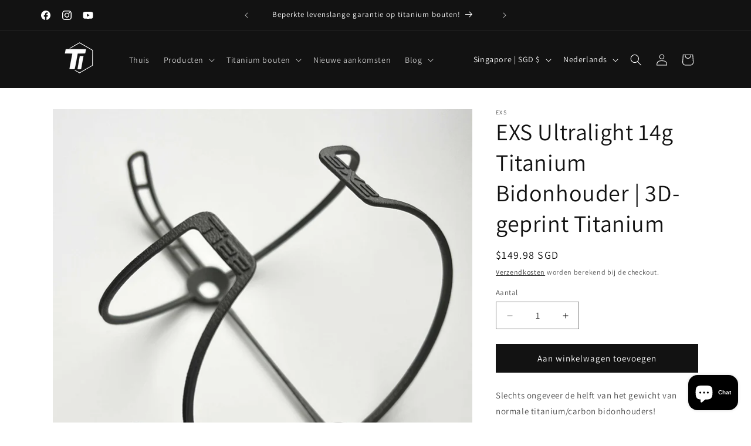

--- FILE ---
content_type: text/html; charset=UTF-8
request_url: https://www.stilyoapps.com/reconvert/reconvert_script_tags.php?shop=f4f698-2.myshopify.com&store_client_id=WGJ2d0JHTUtKV0lUSmVMdXJjb2cvZz09
body_size: 0
content:
{"result":"success","security_token":"$2y$10$Qeu5mV9tePsqObo\/U10p2uDoT.7YatpC9jSdjg1TbWRZYMBZN.ntS"}

--- FILE ---
content_type: text/javascript; charset=utf-8
request_url: https://tipartstitanium.com/nl/products/3d-print-titanium-ultra-light-bottle-cage-12-2gram-climbing-machine-essential-exs-cycling-roadbike-gravel-mtb.js
body_size: 1765
content:
{"id":8894526030124,"title":"EXS Ultralight 14g Titanium Bidonhouder | 3D-geprint Titanium","handle":"3d-print-titanium-ultra-light-bottle-cage-12-2gram-climbing-machine-essential-exs-cycling-roadbike-gravel-mtb","description":"\u003cp\u003e Slechts ongeveer de helft van het gewicht van normale titanium\/carbon bidonhouders!\u003c\/p\u003e\n\n\u003cp\u003e Door titanium in 3D te printen, kunt u flexibel materiaal optimaliseren en elimineren, terwijl de benodigde sterkte voor een uitzonderlijk product behouden blijft.\u003c\/p\u003e\n\n\u003cp\u003e \u003cstrong\u003e[Pre-order - Levertijd ongeveer 2 weken]\u003c\/strong\u003e\u003c\/p\u003e\n\n\u003cp\u003e \u003cspan\u003e----------------------------\u003cbr\u003e \u003cstrong\u003eFuncties\u003c\/strong\u003e\u003c\/span\u003e\u003c\/p\u003e\n\n\u003cp\u003e - Ontwikkeld en getest om voldoende klemkracht te garanderen voor grote bidons, waardoor \u003cstrong\u003estabiliteit en duurzaamheid worden gegarandeerd, zelfs bij sterke trillingen.\u003c\/strong\u003e\u003c\/p\u003e\n\n\u003cp\u003e - \u003cstrong\u003eLaag profielontwerp\u003c\/strong\u003e met verzonken bouten om de algehele uitstulping ten opzichte van het frame te verlagen en zo een superieure esthetiek te creëren.\u003c\/p\u003e\n\n\u003cp dir=\"ltr\"\u003e \u003cspan\u003e----------------------------\u003cbr\u003e \u003cstrong\u003eVerenigbaarheid\u003c\/strong\u003e\u003cbr\u003e\u003c\/span\u003e\u003c\/p\u003e\n\n\u003cp dir=\"ltr\"\u003e De meeste fietsframes die op de markt verkrijgbaar zijn\u003c\/p\u003e\n\n\u003cp dir=\"ltr\"\u003e \u003cspan\u003e----------------------------\u003cbr\u003e \u003cb\u003eWat zit er in de doos?\u003c\/b\u003e\u003c\/span\u003e\u003c\/p\u003e\n\n\u003cp dir=\"ltr\"\u003e - 1x Ultralichte titanium bidonhouder\u003c\/p\u003e\n\n\u003cp dir=\"ltr\"\u003e - 2x Standaard Titanium Verzonken Schroef\u003c\/p\u003e\n\n \u003cp dir=\"ltr\"\u003eAls u liever mooiere schroeven gebruikt dan de standaardschroeven - \u003ca href=\"https:\/\/tipartstitanium.com\/products\/titanium-cage-screw-for-ultralight-bottle-cage-8g-ti-bolt-carbon-fiber-hollow-cage-countersunk-titanium-screw-grade5?variant=45366049636652\" title=\"Titanium bidonhouderschroef voor EXS bidonhouder\"\u003eKlik hier!\u003c\/a\u003e\u003c\/p\u003e\n\n\u003cp dir=\"ltr\"\u003e \u003cspan\u003e----------------------------\u003cbr\u003e \u003cstrong\u003eInleiding tot 3D-titaniumprinten\u003c\/strong\u003e\u003c\/span\u003e\u003c\/p\u003e\n\n\u003cp dir=\"ltr\"\u003e Lees er \u003ca title=\"3D-geprinte titanium fietsaccessoires\" href=\"https:\/\/tipartstitanium.com\/blogs\/news\/3d-printed-titanium-bike-parts-a-gamechanger-in-the-modern-bike-accessory-market\"\u003eHIER\u003c\/a\u003e meer over\u003c\/p\u003e\n\n\u003cp dir=\"ltr\"\u003e \u003cspan\u003e----------------------------\u003cbr\u003e \u003cstrong\u003eGarantie\u003c\/strong\u003e\u003c\/span\u003e\u003c\/p\u003e\n\n\u003cp dir=\"ltr\"\u003e \u003cspan\u003eMet 2 jaar garantie\u003c\/span\u003e\u003c\/p\u003e\n\n\u003cp dir=\"ltr\"\u003e \u003cspan\u003e----------------------------\u003cbr\u003e \u003cstrong\u003eLinks\u003c\/strong\u003e\u003c\/span\u003e\u003c\/p\u003e\n\n\u003cp\u003e \u003ca href=\"https:\/\/tipartstitanium.com\/collections\/bottle-cages-and-bolts\" title=\"Bidonhouders en bouten\"\u003e\u003cspan style=\"color: rgb(43, 0, 255);\"\u003eBekijk alle bidonhouders en schroeven\u003c\/span\u003e\u003c\/a\u003e\u003c\/p\u003e","published_at":"2023-11-21T19:20:43+08:00","created_at":"2023-11-21T19:20:43+08:00","vendor":"EXS","type":"Fietsonderdelen en accessoires","tags":["EXS"],"price":14998,"price_min":14998,"price_max":14998,"available":true,"price_varies":false,"compare_at_price":14998,"compare_at_price_min":14998,"compare_at_price_max":14998,"compare_at_price_varies":false,"variants":[{"id":47481631441196,"title":"Default Title","option1":"Default Title","option2":null,"option3":null,"sku":"tiparts0290","requires_shipping":true,"taxable":true,"featured_image":null,"available":true,"name":"EXS Ultralight 14g Titanium Bidonhouder | 3D-geprint Titanium","public_title":null,"options":["Default Title"],"price":14998,"weight":10,"compare_at_price":14998,"inventory_management":"shopify","barcode":"31441196","requires_selling_plan":false,"selling_plan_allocations":[]}],"images":["\/\/cdn.shopify.com\/s\/files\/1\/0760\/3503\/1340\/files\/EXS_Ultralight_Bottle_Cage_6.jpg?v=1768920936","\/\/cdn.shopify.com\/s\/files\/1\/0760\/3503\/1340\/files\/EXS_Ultralight_Bottle_Cage.jpg?v=1768920935","\/\/cdn.shopify.com\/s\/files\/1\/0760\/3503\/1340\/files\/EXS_Bottle_Cage_Stock_Screw.jpg?v=1768920935","\/\/cdn.shopify.com\/s\/files\/1\/0760\/3503\/1340\/files\/EXS_Ultralight_Bottle_Cage_2.jpg?v=1768920936","\/\/cdn.shopify.com\/s\/files\/1\/0760\/3503\/1340\/files\/EXS_Ultralight_Bottle_Cage_3.jpg?v=1768920935","\/\/cdn.shopify.com\/s\/files\/1\/0760\/3503\/1340\/files\/EXS_Ultralight_Bottle_Cage_4.jpg?v=1768920935","\/\/cdn.shopify.com\/s\/files\/1\/0760\/3503\/1340\/files\/EXS_Ultralight_Bottle_Cage_5.jpg?v=1768920935"],"featured_image":"\/\/cdn.shopify.com\/s\/files\/1\/0760\/3503\/1340\/files\/EXS_Ultralight_Bottle_Cage_6.jpg?v=1768920936","options":[{"name":"Titel","position":1,"values":["Default Title"]}],"url":"\/nl\/products\/3d-print-titanium-ultra-light-bottle-cage-12-2gram-climbing-machine-essential-exs-cycling-roadbike-gravel-mtb","media":[{"alt":null,"id":43113260515628,"position":1,"preview_image":{"aspect_ratio":1.0,"height":3024,"width":3024,"src":"https:\/\/cdn.shopify.com\/s\/files\/1\/0760\/3503\/1340\/files\/EXS_Ultralight_Bottle_Cage_6.jpg?v=1768920936"},"aspect_ratio":1.0,"height":3024,"media_type":"image","src":"https:\/\/cdn.shopify.com\/s\/files\/1\/0760\/3503\/1340\/files\/EXS_Ultralight_Bottle_Cage_6.jpg?v=1768920936","width":3024},{"alt":null,"id":43113260581164,"position":2,"preview_image":{"aspect_ratio":1.0,"height":3024,"width":3024,"src":"https:\/\/cdn.shopify.com\/s\/files\/1\/0760\/3503\/1340\/files\/EXS_Ultralight_Bottle_Cage.jpg?v=1768920935"},"aspect_ratio":1.0,"height":3024,"media_type":"image","src":"https:\/\/cdn.shopify.com\/s\/files\/1\/0760\/3503\/1340\/files\/EXS_Ultralight_Bottle_Cage.jpg?v=1768920935","width":3024},{"alt":null,"id":43113260679468,"position":3,"preview_image":{"aspect_ratio":1.0,"height":3024,"width":3024,"src":"https:\/\/cdn.shopify.com\/s\/files\/1\/0760\/3503\/1340\/files\/EXS_Bottle_Cage_Stock_Screw.jpg?v=1768920935"},"aspect_ratio":1.0,"height":3024,"media_type":"image","src":"https:\/\/cdn.shopify.com\/s\/files\/1\/0760\/3503\/1340\/files\/EXS_Bottle_Cage_Stock_Screw.jpg?v=1768920935","width":3024},{"alt":null,"id":43113260548396,"position":4,"preview_image":{"aspect_ratio":1.0,"height":3024,"width":3024,"src":"https:\/\/cdn.shopify.com\/s\/files\/1\/0760\/3503\/1340\/files\/EXS_Ultralight_Bottle_Cage_2.jpg?v=1768920936"},"aspect_ratio":1.0,"height":3024,"media_type":"image","src":"https:\/\/cdn.shopify.com\/s\/files\/1\/0760\/3503\/1340\/files\/EXS_Ultralight_Bottle_Cage_2.jpg?v=1768920936","width":3024},{"alt":null,"id":43113260482860,"position":5,"preview_image":{"aspect_ratio":1.0,"height":3024,"width":3024,"src":"https:\/\/cdn.shopify.com\/s\/files\/1\/0760\/3503\/1340\/files\/EXS_Ultralight_Bottle_Cage_3.jpg?v=1768920935"},"aspect_ratio":1.0,"height":3024,"media_type":"image","src":"https:\/\/cdn.shopify.com\/s\/files\/1\/0760\/3503\/1340\/files\/EXS_Ultralight_Bottle_Cage_3.jpg?v=1768920935","width":3024},{"alt":null,"id":43113260450092,"position":6,"preview_image":{"aspect_ratio":1.0,"height":3024,"width":3024,"src":"https:\/\/cdn.shopify.com\/s\/files\/1\/0760\/3503\/1340\/files\/EXS_Ultralight_Bottle_Cage_4.jpg?v=1768920935"},"aspect_ratio":1.0,"height":3024,"media_type":"image","src":"https:\/\/cdn.shopify.com\/s\/files\/1\/0760\/3503\/1340\/files\/EXS_Ultralight_Bottle_Cage_4.jpg?v=1768920935","width":3024},{"alt":null,"id":43113260417324,"position":7,"preview_image":{"aspect_ratio":1.0,"height":3024,"width":3024,"src":"https:\/\/cdn.shopify.com\/s\/files\/1\/0760\/3503\/1340\/files\/EXS_Ultralight_Bottle_Cage_5.jpg?v=1768920935"},"aspect_ratio":1.0,"height":3024,"media_type":"image","src":"https:\/\/cdn.shopify.com\/s\/files\/1\/0760\/3503\/1340\/files\/EXS_Ultralight_Bottle_Cage_5.jpg?v=1768920935","width":3024}],"requires_selling_plan":false,"selling_plan_groups":[]}